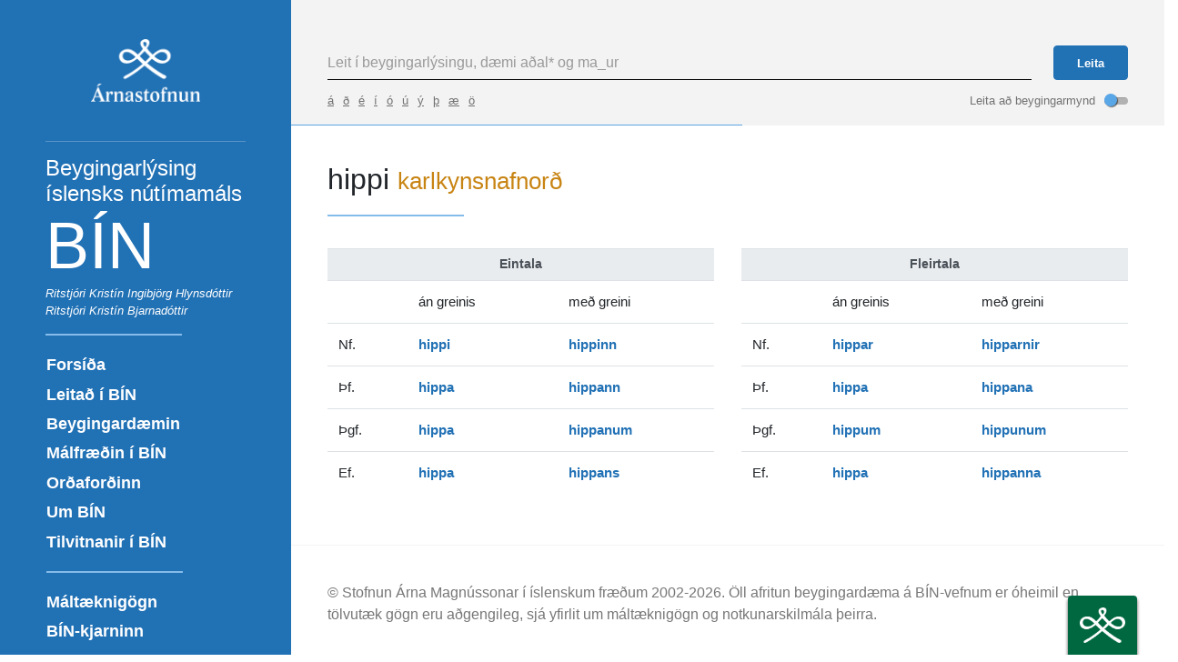

--- FILE ---
content_type: text/html
request_url: https://bin.arnastofnun.is/leit/?id=7157
body_size: 3625
content:
<!doctype html><html lang="is"><head><meta charset="utf-8"><link rel="shortcut icon" href="/favicon.ico"><meta name="viewport" content="width=device-width,initial-scale=1,shrink-to-fit=no"><meta name="theme-color" content="#000000"><link rel="manifest" href="/manifest.json"><link rel="stylesheet" href="/css/bootstrap.min.css"><link rel="stylesheet" href="/css/style.css"><script src="//www.google.com/recaptcha/api.js?render=explicit&hl=is"></script><link rel="search" type="application/opensearchdescription+xml" title="Beygingarlýsing íslensks nútímamáls" href="/opensearch.xml"/><title>Beygingarlýsing íslensks nútímamáls</title><meta name="theme-color" content="#2171b5"/><meta property="og:title" content="Beygingarlýsing íslensks nútímamáls"><meta property="og:description" content="Beygingarlýsingin er safn beygingardæma sem sýnir einstakar beygingarmyndir íslenskra orða."><meta property="og:image" content="/img/fb-share.png"><meta name="description" content="Beygingarlýsingin er safn beygingardæma sem sýnir einstakar beygingarmyndir íslenskra orða."><script>var _paq=window._paq=window._paq||[];_paq.push(["trackPageView"]),_paq.push(["enableLinkTracking"]),function(){var a="//veftalning.arnastofnun.is/";_paq.push(["setTrackerUrl",a+"matomo.php"]),_paq.push(["setSiteId","25"]);var e=document,n=e.createElement("script"),t=e.getElementsByTagName("script")[0];n.async=!0,n.src=a+"matomo.js",t.parentNode.insertBefore(n,t)}()</script></head><body><noscript>You need to enable JavaScript to run this app.</noscript><div id="root"></div><link rel="stylesheet" href="//ginnungagap.arnastofnun.is/sam-menu/style.css"><script type="text/javascript" src="//ginnungagap.arnastofnun.is/sam-menu/main.js"></script><div id="_sam_portal_menu" class="_sam_menu_right"></div><script async src="https://www.googletagmanager.com/gtag/js?id=G-Z3VPWWW3Z7"></script><script>function gtag(){dataLayer.push(arguments)}window.dataLayer=window.dataLayer||[],gtag("js",new Date),gtag("config","G-Z3VPWWW3Z7")</script><script>!function(l){function e(e){for(var r,t,n=e[0],o=e[1],u=e[2],f=0,i=[];f<n.length;f++)t=n[f],p[t]&&i.push(p[t][0]),p[t]=0;for(r in o)Object.prototype.hasOwnProperty.call(o,r)&&(l[r]=o[r]);for(s&&s(e);i.length;)i.shift()();return c.push.apply(c,u||[]),a()}function a(){for(var e,r=0;r<c.length;r++){for(var t=c[r],n=!0,o=1;o<t.length;o++){var u=t[o];0!==p[u]&&(n=!1)}n&&(c.splice(r--,1),e=f(f.s=t[0]))}return e}var t={},p={2:0},c=[];function f(e){if(t[e])return t[e].exports;var r=t[e]={i:e,l:!1,exports:{}};return l[e].call(r.exports,r,r.exports,f),r.l=!0,r.exports}f.m=l,f.c=t,f.d=function(e,r,t){f.o(e,r)||Object.defineProperty(e,r,{enumerable:!0,get:t})},f.r=function(e){"undefined"!=typeof Symbol&&Symbol.toStringTag&&Object.defineProperty(e,Symbol.toStringTag,{value:"Module"}),Object.defineProperty(e,"__esModule",{value:!0})},f.t=function(r,e){if(1&e&&(r=f(r)),8&e)return r;if(4&e&&"object"==typeof r&&r&&r.__esModule)return r;var t=Object.create(null);if(f.r(t),Object.defineProperty(t,"default",{enumerable:!0,value:r}),2&e&&"string"!=typeof r)for(var n in r)f.d(t,n,function(e){return r[e]}.bind(null,n));return t},f.n=function(e){var r=e&&e.__esModule?function(){return e.default}:function(){return e};return f.d(r,"a",r),r},f.o=function(e,r){return Object.prototype.hasOwnProperty.call(e,r)},f.p="/";var r=window.webpackJsonp=window.webpackJsonp||[],n=r.push.bind(r);r.push=e,r=r.slice();for(var o=0;o<r.length;o++)e(r[o]);var s=n;a()}([])</script><script src="/static/js/1.ae821981.chunk.js"></script><script src="/static/js/main.d3e1be72.chunk.js"></script></body></html>

--- FILE ---
content_type: text/html; charset=utf-8
request_url: https://bin.arnastofnun.is/php_bin/ajaxleit2.php?id=7157
body_size: 2884
content:

<script src="/media/js/general.js"></script><div class="page-header"><h2>hippi <small><span class='hinfo-ordflokkur'>karlkynsnafnorð</span></small></h2></div><div class="container beyging-table-container">
        <div class="row">
            <div class="col-md-6">
                <table class="table table-hover table-responsive" style="text-align: left">
                    <thead>
                        <tr class="thead-light"><th colspan="3" style="text-align:center">Eintala</th></tr>
                        <tr>
                        <td style="width:10%"></td>
                        <td style="width:20%">án&nbsp;greinis</td>
                        <td style="width:20%">me&eth;&nbsp;greini</td>
                        </tr>
                    </thead>
                        <td>Nf.</td><td><span class="VO_beygingarmynd">hippi</span></td>
<td><span class="VO_beygingarmynd">hippinn</span></td></tr>
                    <tr>
                        <td>Þf.</td><td><span class="VO_beygingarmynd">hippa</span></td>
<td><span class="VO_beygingarmynd">hippann</span></td></tr>
                    <tr>
                        <td>Þgf.</td><td><span class="VO_beygingarmynd">hippa</span></td>
<td><span class="VO_beygingarmynd">hippanum</span></td></tr>
                    <tr>
                        <td>Ef.</td><td><span class="VO_beygingarmynd">hippa</span></td>
<td><span class="VO_beygingarmynd">hippans</span></td></tr>
                </table>
            </div>
            <div class="col-md-6">
                <table class="table table-hover table-responsive" style="text-align: left">
                    <thead>
                        <tr class="thead-light"><th colspan="3" style="text-align:center">Fleirtala</th></tr>
                        <tr>
                        <td style="width:10%"></td>
                        <td style="width:20%">&aacute;n&nbsp;greinis</td>
                        <td style="width:20%">me&eth;&nbsp;greini</td>
                        </tr>
                    <tr>
                    </thead>
                        <td>Nf.</td><td><span class="VO_beygingarmynd">hippar</span></td>
<td><span class="VO_beygingarmynd">hipparnir</span></td></tr>
                    <tr>
                        <td>Þf.</td><td><span class="VO_beygingarmynd">hippa</span></td>
<td><span class="VO_beygingarmynd">hippana</span></td></tr>
                    <tr>
                        <td>Þgf.</td><td><span class="VO_beygingarmynd">hippum</span></td>
<td><span class="VO_beygingarmynd">hippunum</span></td></tr>
                    <tr>
                        <td>Ef.</td><td><span class="VO_beygingarmynd">hippa</span></td>
<td><span class="VO_beygingarmynd">hippanna</span></td></tr>
                </table>
            </div>
        </div></div>

--- FILE ---
content_type: text/css
request_url: https://bin.arnastofnun.is/css/style.css
body_size: 21728
content:
html,
body {
  height: 100%;
  padding: 0;
  margin: 0;
  font-family: -apple-system, BlinkMacSystemFont, "Segoe UI", "Helvetica Neue", Arial, sans-serif, "Apple Color Emoji", "Segoe UI Emoji", "Segoe UI Symbol", "Noto Color Emoji";
  overflow-x: hidden;
}
.app-container {
  height: 100%;
  padding: 0;
  margin: 0;
}
.app-container > .row {
  margin-top: 0;
  margin-bottom: 0;
}
.app-menu-button {
  position: fixed;
  top: 20px;
  left: 20px;
  z-index: 15;
}
@media screen and (min-width: 768px) {
  .app-menu-button {
    display: none !important;
  }
}
.app-menu {
  position: relative;
  min-height: 100vh;
  max-width: 340px;
  background-color: #2171b5;
  text-align: center;
  z-index: 20;
  -webkit-transition: all 300ms ease-in-out;
  -o-transition: all 300ms ease-in-out;
  transition: all 300ms ease-in-out;
}
.site-maltaekni .app-menu {
  background-color: #576a76;
}
.site-kjarni .app-menu {
  background-color: #8da1a1;
}
@media screen and (max-width: 768px) {
  .app-menu {
    position: fixed;
    top: 0;
    left: 0;
    bottom: 0;
    width: 100%;
    max-width: 95vw;
    box-shadow: 2px 0px 12px #0000008a;
    overflow-y: auto;
    -webkit-transform: translateX(-110%);
    -moz-transform: translateX(-110%);
    -ms-transform: translateX(-110%);
    transform: translateX(-110%);
    -webkit-transition: all 300ms ease-in-out;
    -o-transition: all 300ms ease-in-out;
    transition: all 300ms ease-in-out;
  }
  .app-menu.open {
    -webkit-transform: translateX(0);
    -moz-transform: translateX(0);
    -ms-transform: translateX(0);
    transform: translateX(0);
  }
}
.app-menu .menu-close-button {
  position: absolute;
  top: 10px;
  right: 10px;
}
@media screen and (min-width: 560px) {
  .app-menu .menu-close-button {
    display: none;
  }
}
.app-menu .menu-content {
  position: sticky;
  top: 0;
  max-height: 100vh;
  padding: 20px;
  overflow-y: auto;
}
.app-menu .menu-content::-webkit-scrollbar-button {
  display: none;
  height: 13px;
  border-radius: 0px;
  background-color: #AAA;
}
.app-menu .menu-content::-webkit-scrollbar-button:hover {
  background-color: #AAA;
}
.app-menu .menu-content::-webkit-scrollbar-thumb {
  background-color: #145e9c;
  border-radius: 5px;
}
.app-menu .menu-content::-webkit-scrollbar-thumb:hover {
  background-color: #115286;
}
.app-menu .menu-content::-webkit-scrollbar-track {
  background-color: #4fa3e8;
}
.app-menu .menu-content::-webkit-scrollbar-track:hover {
  background-color: #6ab1ec;
}
.app-menu .menu-content::-webkit-scrollbar {
  width: 8px;
}
.app-menu .app-title-container:after {
  content: ' ';
  display: block;
  width: 150px;
  height: 2px;
  margin-left: 30px;
  margin-top: 1rem;
  background-color: #86bce9;
}
@media screen and (max-width: 560px) {
  .app-menu .app-title-container:after {
    margin-top: 1rem;
  }
}
.site-maltaekni .app-menu .app-title-container:after {
  background-color: #e5e5e5 !important;
}
.site-kjarni .app-menu .app-title-container:after {
  background-color: #e5e5e5 !important;
}
.app-menu .app-title-container small {
  display: block;
  margin: 0 30px 0 30px;
  color: #fff;
  text-align: left;
  font-style: italic;
}
.app-menu .app-title-container h1.app-title {
  margin: 15px 25px 0 30px;
  color: #fff;
  font-size: 4.5rem;
  text-align: left;
}
@media screen and (max-width: 560px) {
  .app-menu .app-title-container h1.app-title {
    margin-top: 20px;
  }
}
@media screen and (max-width: 768px) {
  .app-menu .app-title-container h1.app-title {
    font-size: 2.4rem;
  }
}
.app-menu .app-title-container h1.app-title .sub {
  display: block;
  font-size: 1.5rem;
}
.app-menu .app-title-container h2 {
  margin: 15px 25px 0 30px;
  color: #fff;
  font-size: 2.3rem;
  text-align: left;
}
._site-maltaekni .app-menu .app-title-container:after {
  content: ' ';
  display: block;
  width: 150px;
  height: 2px;
  margin-left: 30px;
  margin-top: 1rem;
  background-color: #86bce9;
}
@media screen and (max-width: 560px) {
  ._site-maltaekni .app-menu .app-title-container:after {
    margin-top: 1rem;
  }
}
._site-maltaekni .app-menu .app-title-container small {
  display: block;
  margin: 10px 30px 0 30px;
  color: #fff;
  text-align: left;
  font-style: italic;
}
._site-maltaekni .app-menu .app-title-container h1.app-title {
  margin: 15px 25px 0 30px;
  color: #fff;
  font-size: 2.15rem;
  text-align: left;
}
@media screen and (max-width: 560px) {
  ._site-maltaekni .app-menu .app-title-container h1.app-title {
    margin-top: 20px;
  }
}
@media screen and (max-width: 768px) {
  ._site-maltaekni .app-menu .app-title-container h1.app-title {
    font-size: 2.4rem;
  }
}
._site-maltaekni .app-menu .app-title-container h1.app-title .sub {
  display: block;
  font-size: 1.5rem;
}
._site-kjarni .app-menu .app-title-container h1.app-title {
  font-size: 2.5rem;
}
.app-menu a {
  color: #fff;
}
.app-menu a:hover {
  text-decoration: none;
  opacity: 0.8;
}
.app-menu .site-logo {
  display: block;
  padding-top: 3px;
  padding-bottom: 23px;
  margin: 0 30px;
  border-bottom: 1px solid #ffffff40;
}
.app-menu .site-logo .logo {
  max-width: 120px;
  margin: 20px 0;
}
.app-menu .page-links {
  margin: 1rem 15px 1rem 15px;
}
@media screen and (max-width: 768px) {
  .app-menu .page-links {
    margin-top: 40px;
  }
}
@media screen and (max-width: 560px) {
  .app-menu .page-links {
    margin-top: 20px;
  }
}
.app-menu .page-links ul {
  margin: 0;
  padding: 0;
  list-style: none;
}
.app-menu .page-links ul li {
  display: block;
  text-align: left;
}
.app-menu .page-links ul li.separator:before {
  content: ' ';
  display: block;
  width: 150px;
  height: 2px;
  margin: 1rem;
  background-color: #86bce9;
}
.site-maltaekni .app-menu .page-links ul li.separator:before {
  background-color: #e5e5e5;
}
.site-kjarni .app-menu .page-links ul li.separator:before {
  background-color: #e5e5e5;
}
.app-menu .page-links ul li a {
  position: relative;
  display: block;
  padding: 0.2rem 1rem;
  font-weight: bold;
  font-size: 1.1rem;
}
@media screen and (max-width: 768px) {
  .app-menu .page-links ul li a {
    padding: 0.4rem 1rem;
    font-size: 1rem;
  }
}
@media screen and (max-width: 560px) {
  .app-menu .page-links ul li a {
    padding: 0.1rem 1rem;
  }
}
.app-menu .page-links ul li a:after {
  content: ' ';
  display: block;
  position: absolute;
  left: 0;
  top: 6px;
  width: 3px;
  height: 20px;
  background: #fff;
  opacity: 0;
  -webkit-transition: all 300ms ease-in-out;
  -o-transition: all 300ms ease-in-out;
  transition: all 300ms ease-in-out;
  -webkit-transform: translateX(-10px);
  -moz-transform: translateX(-10px);
  -ms-transform: translateX(-10px);
  transform: translateX(-10px);
}
.app-menu .page-links ul li a.active:after {
  opacity: 1;
  -webkit-transform: translateX(0);
  -moz-transform: translateX(0);
  -ms-transform: translateX(0);
  transform: translateX(0);
}
.app-menu .page-links ul li a:hover:after {
  opacity: 0.4;
  -webkit-transform: translateX(0);
  -moz-transform: translateX(0);
  -ms-transform: translateX(0);
  transform: translateX(0);
}
.mobile-header {
  display: none;
}
.mobile-header h1 {
  margin: 0;
  color: #2171b5;
  font-size: 2rem;
}
.btn-menu {
  display: inline-block;
  width: 32px;
  height: 32px;
  padding: 5px 0;
  background: transparent;
  border: 1px solid transparent;
  border-radius: 3px;
  cursor: pointer;
}
@media screen and (max-width: 560px) {
  .btn-menu {
    margin: 3px 0 0 0;
    background-color: #f3f3f37d;
  }
}
.btn-menu:active,
.btn-menu:focus {
  outline: 0;
}
.btn-menu:hover {
  background: #ffffff4f;
  border: 1px solid #6060604f;
}
.hamburger-icon {
  display: inline-block;
  position: relative;
  width: 25px;
  height: 25px;
}
.hamburger-icon .icon-middle {
  display: block;
  position: absolute;
  top: 9px;
  left: 0;
  width: 25px;
  height: 3px;
  background: #fff;
  -webkit-transition: all 300ms ease-in-out;
  -o-transition: all 300ms ease-in-out;
  transition: all 300ms ease-in-out;
}
.open.hamburger-icon .icon-middle {
  opacity: 0;
}
.black.hamburger-icon .icon-middle {
  background: #000;
}
.hamburger-icon .icon-before-after:before,
.hamburger-icon .icon-before-after:after {
  content: ' ';
  display: block;
  position: absolute;
  width: 25px;
  height: 3px;
  background: #fff;
  -webkit-transition: all 300ms ease-in-out;
  -o-transition: all 300ms ease-in-out;
  transition: all 300ms ease-in-out;
  -webkit-transform-origin: left;
  -moz-transform-origin: left;
  -ms-transform-origin: left;
  transform-origin: left;
}
.black.hamburger-icon .icon-before-after:before,
.black.hamburger-icon .icon-before-after:after {
  background: #000;
}
.hamburger-icon .icon-before-after:before {
  top: 0;
  left: 0;
}
.open.hamburger-icon .icon-before-after:before {
  transform: rotate(45deg);
}
.hamburger-icon .icon-before-after:after {
  top: 18px;
  left: 0;
}
.open.hamburger-icon .icon-before-after:after {
  transform: rotate(-45deg);
}
.column-content {
  max-width: 1200px !important;
  padding: 40px;
}
@media screen and (max-width: 768px) {
  .column-content {
    padding: 20px;
  }
}
.floating-search-button {
  position: fixed;
  top: 20px;
  right: 20px;
  width: 50px;
  height: 50px;
  background-color: #2171b5;
  background-image: url('../img/icon-search.svg');
  background-size: 26px 26px;
  background-position: center;
  background-repeat: no-repeat;
  border: 0;
  border-radius: 100%;
  box-shadow: 0 2px 2px #00000040;
  z-index: 5;
  cursor: pointer;
  -webkit-transition: all 100ms ease-in-out;
  -o-transition: all 100ms ease-in-out;
  transition: all 100ms ease-in-out;
}
@media screen and (max-width: 560px) {
  .floating-search-button {
    top: auto;
    bottom: 20px;
  }
}
.floating-search-button:hover {
  -webkit-transform: scale(1.1);
  -moz-transform: scale(1.1);
  -ms-transform: scale(1.1);
  transform: scale(1.1);
}
.search-form {
  position: sticky;
  top: 0;
  width: 100%;
  margin-top: 0;
  background-color: #F3F3F3;
  z-index: 10;
  box-shadow: 0 0px 0px #00000000;
  -webkit-transition: all 500ms ease-in-out;
  -o-transition: all 500ms ease-in-out;
  transition: all 500ms ease-in-out;
}
.search-form.sticky {
  box-shadow: 0 2px 6px #00000040;
}
.search-form.sticky .column-content {
  padding-top: 20px;
}
.search-form.sticky .column-content .form-check {
  margin-bottom: 5px;
}
.searchform-minimized .search-form {
  margin-top: -148px;
  -webkit-transform: translateY(-110%);
  -moz-transform: translateY(-110%);
  -ms-transform: translateY(-110%);
  transform: translateY(-110%);
}
.searchform-minimized .search-form.forced-visible {
  -webkit-transform: translateY(0);
  -moz-transform: translateY(0);
  -ms-transform: translateY(0);
  transform: translateY(0);
}
.search-form .column-content {
  padding-top: 50px;
  padding-bottom: 0;
  margin-bottom: 0;
  -webkit-transition: all 300ms ease-in-out;
  -o-transition: all 300ms ease-in-out;
  transition: all 300ms ease-in-out;
}
@media screen and (max-width: 768px) {
  .search-form .column-content {
    padding: 20px 20px 1px 70px;
  }
}
.search-form input.form-control {
  padding: 0.375rem 0;
  border: 0;
  border-bottom: 1px solid #000;
  border-radius: 0;
  background: transparent;
}
.search-form input.form-control:focus {
  box-shadow: none;
}
.search-form input.form-control::placeholder {
  color: #999;
}
.search-form .btn-primary {
  height: 38px;
  padding: 0 25px;
  font-size: 0.8rem;
  font-weight: bold;
  line-height: 38px;
  box-shadow: 0 0px 0px #00000000;
  border-color: #2171b5;
  background-color: #2171b5;
  -webkit-transition: all 300ms ease-in-out;
  -o-transition: all 300ms ease-in-out;
  transition: all 300ms ease-in-out;
}
.search-form .btn-primary:hover {
  box-shadow: 0 2px 2px #0000005e;
}
@media screen and (max-width: 560px) {
  .search-form .btn-primary {
    padding: 0 10px;
  }
}
@media screen and (max-width: 560px) {
  .search-form .btn-primary .label {
    display: none;
  }
}
.search-form .btn-primary .icon {
  display: none;
}
.search-form .btn-primary .icon img {
  max-width: 20px;
}
@media screen and (max-width: 560px) {
  .search-form .btn-primary .icon {
    display: block;
  }
}
.search-form .form-check {
  float: right;
  margin-top: 10px;
}
@media screen and (max-width: 768px) {
  .search-form .form-check {
    margin-top: 5px;
    margin-bottom: 10px;
    font-size: 0.9rem;
  }
}
.search-form .loading-bar {
  position: absolute;
  bottom: 1px;
  left: 0;
  right: 0;
  height: 0px;
  background: #fff6;
  -webkit-transition: all 300ms ease-in-out;
  -o-transition: all 300ms ease-in-out;
  transition: all 300ms ease-in-out;
}
.loading .search-form .loading-bar {
  height: 4px;
}
.search-form .loading-bar .indicator {
  position: absolute;
  top: 0;
  bottom: 0;
  left: 0;
  background: #5ba3e1;
  animation-name: loading-bar-animate;
  animation-duration: 1.5s;
  animation-iteration-count: infinite;
}
.search-form .search-info {
  float: left;
  margin-top: 13px;
  color: #727272;
  font-size: 0.8rem;
}
.search-form .search-info a {
  padding: 0 10px 0 0;
  text-decoration: underline;
  cursor: pointer;
}
@keyframes loading-bar-animate {
  0% {
    left: 0;
    right: auto;
    width: 0%;
  }
  49% {
    left: 0;
    right: auto;
    width: 100%;
  }
  50% {
    left: auto;
    right: 0;
    width: 100%;
  }
  100% {
    left: auto;
    right: 0;
    width: 0%;
  }
}
.alert-results {
  padding: 25px;
  background-color: #F3F3F3;
  border: 1px solid #e5e5e5;
}
.alert-results .msg {
  margin-top: 10px;
  margin-bottom: 5px;
  font-size: 1.1rem;
}
.alert-results .alt {
  font-size: 1.05rem;
}
.alert-results ul {
  margin-bottom: 0;
  padding-left: 0;
}
.alert-results ul li {
  list-style: none;
  font-size: 1.05rem;
}
.alert-results ul li:not(:first-child) {
  margin-top: 5px;
}
.alert {
  padding: 20px;
  font-size: 0.9rem;
  color: #000;
  border-radius: 3px;
}
.alert.alert-error {
  background-color: red;
}
.alert.alert-info {
  background-color: #F3F3F3;
  border-color: #F3F3F3;
}
.page-header {
  margin-bottom: 35px;
}
.page-header h2:after {
  content: ' ';
  display: block;
  width: 150px;
  height: 2px;
  margin-top: 20px;
  background-color: #86bce9;
}
.beyging-table-container {
  padding: 0;
  margin: 0;
}
.beyging-table-container h3,
.beyging-table-container h4,
.beyging-table-container h5 {
  color: #464646;
}
.beyging-table-container h3 {
  margin-top: 10px;
  font-size: 1.4rem;
  font-weight: bold;
}
.beyging-table-container h4 {
  margin: 20px 0 10px 0;
  font-size: 1.2rem;
  font-weight: bold;
}
.beyging-table-container .VO_beygingarmynd {
  font-weight: bold;
  color: #2171b5;
}
.beyging-table-container > div[class^="col-"] {
  padding-left: 0;
  padding-right: 0;
}
.beyging-table-container div[class=""] > div[class^="col-"],
.beyging-table-container div:not([class]) > div[class^="col-"] {
  padding-left: 0;
  padding-right: 0;
}
@media screen and (min-width: 560px) {
  .beyging-table-container table.table-responsive {
    display: table;
    width: 100%;
  }
}
.beyging-table-container table th {
  padding: 0.45rem 0.75rem;
  border-bottom: 0;
  font-size: 0.85rem;
}
.beyging-table-container table td {
  text-align: left;
  font-size: 0.95rem;
}
.beyging-table-container table td table tr:hover {
  background-color: transparent;
}
.beyging-table-container table td table td {
  padding: 0;
  border: 0;
}
.hinfo-ordflokkur {
  color: #c88413;
}
.hinfo-aukaskyring {
  color: #808080;
}
.hinfo-beyging {
  color: #2171b5;
}
.page-content .breadcrumb {
  margin-bottom: 30px;
}
@media screen and (max-width: 768px) {
  .page-content .breadcrumb {
    margin-top: 50px;
  }
}
.page-content h2 {
  position: relative;
  margin: 20px 0 20px 0;
  color: #597892;
  font-size: 1.9rem;
}
@media screen and (max-width: 768px) {
  .page-content h2 {
    font-size: 1.6rem;
  }
}
.page-content h2:after {
  content: ' ';
  display: block;
  width: 150px;
  height: 2px;
  margin-top: 20px;
  background-color: #86bce9;
}
.page-content h2:first-child {
  margin-top: 0;
}
@media screen and (max-width: 768px) {
  .page-content h2:first-child {
    margin-top: 5px;
    margin-left: 50px;
  }
}
.page-content .breadcrumb-nav + .html-content > h2 {
  margin-left: 0;
}
.page-content h3 {
  margin: 30px 0 10px 0;
  color: #597892;
  font-size: 1.3rem;
  font-weight: bold;
}
.page-content h4 {
  margin: 20px 0 10px 0;
  color: #597892;
  font-size: 1.1rem;
}
.page-content p,
.page-content ul,
.page-content ol,
.page-content blockquote {
  font-size: 1rem;
}
.page-content table td {
  padding: 0.25rem 0.75rem;
}
.page-content br,
.alert br {
  margin-top: 10px;
}
.page-content b,
.alert b,
.page-content i,
.alert i,
.page-content a,
.alert a,
.page-content .highlight,
.alert .highlight {
  color: #2171b5;
}
.page-content i,
.alert i {
  font-style: italic;
}
.page-content b,
.alert b,
.page-content strong,
.alert strong {
  font-weight: bold;
}
.page-content .vont,
.alert .vont {
  color: #9e0a00;
}
.page-content .vont b,
.alert .vont b,
.page-content .vont strong,
.alert .vont strong {
  color: #9e0a00;
}
.page-content a,
.alert a {
  border-bottom: 1px dotted;
  color: #2171b5;
}
.page-content a:hover,
.alert a:hover {
  border-bottom-style: solid;
  text-decoration: none;
}
.page-content .btn-primary,
.alert .btn-primary {
  color: #fff;
  border: 1px solid transparent;
}
.page-content blockquote,
.alert blockquote {
  margin-left: 20px;
}
.page-content .card,
.alert .card {
  margin-bottom: 20px;
}
.toggle-switch {
  position: relative;
  cursor: pointer;
}
.toggle-switch .label {
  display: inline-block;
  color: #727272;
  font-size: 0.8rem;
}
.toggle-switch:hover .label {
  color: #444;
}
.toggle-switch:hover .switch .button {
  background: #b4d7f4;
}
.toggle-switch .switch {
  display: inline-block;
  position: relative;
  margin-left: 10px;
  width: 26px;
  height: 8px;
  background: #b2b2b2;
  box-shadow: inset 1px 1px 0px #0000001f;
  border-radius: 15px;
}
.toggle-switch .switch .button {
  display: block;
  position: absolute;
  top: -4px;
  left: 0px;
  width: 14px;
  height: 14px;
  background: #5aa7e8;
  border-radius: 100%;
  box-shadow: 1px 1px 1px #0000008f;
  -webkit-transition: all 300ms ease-in-out;
  -o-transition: all 300ms ease-in-out;
  transition: all 300ms ease-in-out;
}
.toggle-switch .switch .button .icon {
  display: inline-block;
  position: absolute;
  top: 3px;
  left: 5px;
  width: 5px;
  height: 7px;
  border-right: 2px solid #2071b5;
  border-bottom: 2px solid #2071b5;
  opacity: 0;
  -webkit-transform: rotate(45deg);
  -moz-transform: rotate(45deg);
  -ms-transform: rotate(45deg);
  transform: rotate(45deg);
  -webkit-transition: all 300ms ease-in-out;
  -o-transition: all 300ms ease-in-out;
  transition: all 300ms ease-in-out;
}
.switch-on.toggle-switch .switch .button {
  left: 12px;
  background-color: #fff;
}
.switch-on.toggle-switch .switch .button .icon {
  opacity: 1;
}
.front-banner .col .column-content {
  height: 100%;
  padding: 30px;
  background-color: #F3F3F3;
}
.front-banner .col h2 {
  margin-left: 0;
  font-size: 1.5rem;
}
.front-banner .col h3:first-child {
  margin-top: 0;
}
.front-banner .expandable-box {
  position: relative;
  max-height: 160px;
  padding-bottom: 135px;
  overflow: hidden;
  -webkit-transition: max-height 300ms ease-in-out;
  -o-transition: max-height 300ms ease-in-out;
  transition: max-height 300ms ease-in-out;
}
.front-banner .expandable-box:after {
  content: ' ';
  display: block;
  position: absolute;
  bottom: 0;
  left: 0;
  right: 0;
  height: 70px;
  /* Permalink - use to edit and share this gradient: http://colorzilla.com/gradient-editor/#f3f3f3+0,f3f3f3+100&0+0,1+55 */
  background: -moz-linear-gradient(top, rgba(243, 243, 243, 0) 0%, #f3f3f3 55%, #f3f3f3 100%);
  /* FF3.6-15 */
  background: -webkit-linear-gradient(top, rgba(243, 243, 243, 0) 0%, #f3f3f3 55%, #f3f3f3 100%);
  /* Chrome10-25,Safari5.1-6 */
  background: linear-gradient(to bottom, rgba(243, 243, 243, 0) 0%, #f3f3f3 55%, #f3f3f3 100%);
  /* W3C, IE10+, FF16+, Chrome26+, Opera12+, Safari7+ */
  filter: progid:DXImageTransform.Microsoft.gradient(startColorstr='#00f3f3f3', endColorstr='#f3f3f3', GradientType=0);
  /* IE6-9 */
  -webkit-transition: max-height 300ms ease-in-out;
  -o-transition: max-height 300ms ease-in-out;
  transition: max-height 300ms ease-in-out;
}
.front-banner .expandable-box.expanded {
  max-height: 5000px;
  padding-bottom: 0px;
}
.front-banner .expandable-box.expanded:after {
  height: 0;
}
.front-banner .expandable-box.expanded .expand-button {
  display: none;
}
.front-banner .expandable-box .expand-button {
  position: absolute;
  bottom: 0;
  left: 0;
  z-index: 1;
}
.footer {
  border-top: 1px solid #F3F3F3;
}
.footer .footer-content {
  max-width: 1200px !important;
  padding: 40px;
  color: #777;
}
@media print {
  .app-menu,
  .app-menu-button {
    display: none;
  }
  html,
  body {
    width: 100%;
    max-width: 100% !important;
    min-width: 100% !important;
    height: auto !important;
    overflow: visible !important;
  }
  .column-content,
  .main-column {
    display: block !important;
    width: 100%;
    max-width: 100% !important;
    overflow: visible !important;
  }
  .main-column {
    flex: 0 0 100% !important;
  }
  p {
    display: block !important;
  }
  .d-flex {
    display: block !important;
  }
  style,
  script,
  head {
    display: none !important;
  }
  .row,
  .card {
    display: block !important;
  }
  .footer .footer-content {
    padding: 20px;
  }
  * {
    overflow: visible !important;
  }
  #_sam_portal_menu {
    display: none;
  }
  .search-form {
    display: none !important;
  }
}
.site-lang-is .lang-en {
  display: none !important;
}
.site-lang-en .lang-is {
  display: none !important;
}
